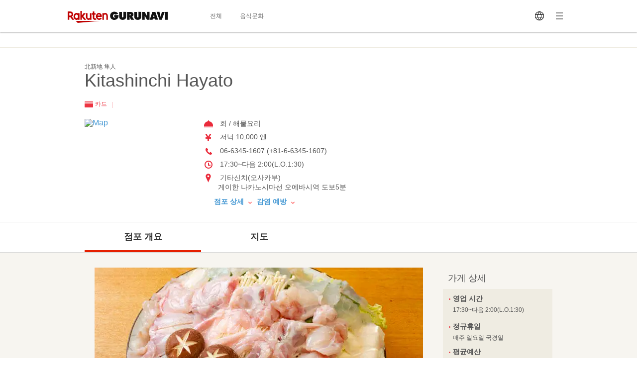

--- FILE ---
content_type: text/html; charset=UTF-8
request_url: https://gurunavi.com/ko/kdrj900/rst/
body_size: 56624
content:
<!DOCTYPE html>
<html lang="ko">
<head>
<meta charset="UTF-8" />

<title>Kitashinchi Hayato  (기타신치/회 / 해물요리) - Rakuten GURUNAVI 맛집 레스토랑 가이드</title>
<meta name="description" content="Kitashinchi Hayato  (기타신치/회 / 해물요리)의 가게 정보입니다. Rakuten GURUNAVI에는 상세한 메뉴 정보와 지도・쿠폰 등, Kitashinchi Hayato  의 정보가 가득합니다.">
<meta name="keyword" content="게이한 나카노시마선 오에바시역, 오사카부, 기타신치, 초밥 / 해산물, Rakuten GURUNAVI">
<meta property="og:title" content="Kitashinchi Hayato  (기타신치/회 / 해물요리) - Rakuten GURUNAVI 맛집 레스토랑 가이드" />
<meta property="og:description" content="Kitashinchi Hayato  (기타신치/회 / 해물요리)의 가게 정보입니다. Rakuten GURUNAVI에는 상세한 메뉴 정보와 지도・쿠폰 등, Kitashinchi Hayato  의 정보가 가득합니다." />
<meta property="og:type" content="restaurant" />
<meta property="og:url" content="https://gurunavi.com/ko/kdrj900/rst/" />
<meta property="og:image" content="https://gurunavi.com/imgs/og.png" />
<meta property="og:site_name" content="Rakuten GURUNAVI Japan Restaurant Guide" />
<meta property="fb:app_id" content="168561796539630" />
<meta name="twitter:card" content="summary" />
<meta name="twitter:site" content="@Gurunavi_Global" />
<link rel="apple-touch-icon" href="https://gurunavi.com/img/sp/webclip.png">
<link rel="apple-touch-icon-precomposed" href="https://gurunavi.com/img/sp/webclip.png"/>
    <link rel="canonical" href="https://gurunavi.com/ko/kdrj900/rst/" />
<link rel="alternate" href="https://gurunavi.com/en/kdrj900/rst/" hreflang="en" />
<link rel="alternate" href="https://gurunavi.com/zh-hans/kdrj900/rst/" hreflang="zh-Hans" />
<link rel="alternate" href="https://gurunavi.com/zh-hant/kdrj900/rst/" hreflang="zh-Hant" />
<link rel="alternate" href="https://gurunavi.com/ko/kdrj900/rst/" hreflang="ko" />
<link rel="alternate" href="https://gurunavi.com/ja/kdrj900/rst/" hreflang="ja" />
<link rel="stylesheet" type="text/css" href="/css/en.css?rev=1711587273">
<link rel="stylesheet" type="text/css" href="/css/lang2017stat-common-1.0.0.css?rev=1760404488">
<script src="//site.gnavi.co.jp/analysis/gtm_nt.js" async></script>


</head>

<body id="iTop" data-r='{"sid":"kdrj900","gx":"gx010"}' >


    <div class="lang2017stat-block lang2017stat l-header is-pc">
        <div class="lang2017stat-block _2-jSZ U79UA _1ld8C KJGvl">
            <div class="lang2017stat-block RJw-x pVSHK_0">
                <div class="lang2017stat-block _1GDSv _21ItP" style="background-color:#fafafa;">
                    <div class="lang2017stat-block _2ml4u _21ItP" style="background-color:#e40101;"></div>
                </div>
            </div>
            <div class="lang2017stat-block _1yU5z">
                <div class="lang2017stat-block du-fy _3jUNf">
                    <div class="lang2017stat-block _1Wktu _3_x4s">
                        <a href="/ko" class="lang2017stat-block _11sZx logo">
                            <svg preserveAspectRatio="xMidYMid slice" width="201" height="24" fill="#121212">
                                <use xmlns:xlink="http://www.w3.org/1999/xlink" xlink:href="#logo"></use>
                            </svg>
                        </a>
                    </div>
                    <div class="lang2017stat-block _1Wktu _1Hin6">
                        <div class="lang2017stat-block _3HIno _3uMvD">
                            <div class="lang2017stat-block _2UDU1">
                                <a href="/ko/all" class="lang2017stat-block pQDw5 YiIHb">
                                    <div class="lang2017stat-block">전체</div>
                                </a>
                                <a href="/ko/japanfoodie/" class="lang2017stat-block pQDw5 YiIHb">
                                    <div class="lang2017stat-block">음식문화</div>
                                </a>
                            </div>
                        </div>
                    </div>
                    <div class="lang2017stat-block _1Wktu _1ppap _1RivG">
                        <div class="lang2017stat-block _9cAZ1 _11sZx" id="js-lang2017stat-hamburger">
                            <svg viewBox="0 0 24 24" preserveAspectRatio="xMidYMid slice" width="24" height="24" fill="$css.config.colorAccent">
                                <use xmlns:xlink="http://www.w3.org/1999/xlink" xlink:href="#menu"></use>
                            </svg>
                        </div>
                        <div class="lang2017stat-block _11sZx">
                            <div class="pulldown v">
                                <div class="lang2017stat-block _5CL-C _1lX6z JhXSU _3bVlx GcrKK b1VIM _2ctCf"></div>
                                <div class="lang2017stat-block _9cAZ1">
                                    <svg viewBox="0 0 24 24" preserveAspectRatio="xMidYMid slice" width="24" height="24" fill="$css.config.colorAccent">
                                        <use xmlns:xlink="http://www.w3.org/1999/xlink" xlink:href="#language"></use>
                                    </svg>
                                </div>
                                <select class="_3Wu74" id="js-lang2017stat-language">
                                                                        <option value="en">English</option>
                                                                        <option value="zh-hans">简体中文</option>
                                                                        <option value="zh-hant">繁體中文</option>
                                                                        <option value="ko" selected>한국어</option>
                                                                        <option value="ja">日本語</option>
                                                                    </select>
                            </div>
                        </div>
                    </div>
                </div>
            </div>
        </div>
    </div>

    <div class="lang2017stat-block gwexm lang2017stat l-menu" id="js-lang2017stat-menu">
        <div class="lang2017stat-block _5CL-C _1lX6z JhXSU _3bVlx v GcrKK b1VIM jehNx" id="js-lang2017stat-menuBg"></div>
        <div class="lang2017stat-block _2-jSZ _2VBan -Pb5g _3bVlx v GcrKK _29Opd">
            <div class="lang2017stat-block">
                <div class="lang2017stat-block du-fy _1wUpv">
                    <div class="lang2017stat-block _1Wktu" dir="center"></div>
                    <div class="lang2017stat-block _1Wktu" dir="right">
                        <div class="lang2017stat-block _9cAZ1 _11sZx _31HNG" id="js-lang2017stat-menuClose">
                            <svg viewBox="0 0 24 24" preserveAspectRatio="xMidYMid slice" width="24" height="24" fill="#e40101">
                                <use xmlns:xlink="http://www.w3.org/1999/xlink" xlink:href="#close"></use>
                            </svg>
                        </div>
                    </div>
                </div>
                <div class="lang2017stat-block">
                    <a class="lang2017stat-block _2ay4B" href="https://corporate.gnavi.co.jp/en/profile/" target="_blank" rel="noopener noreferrer">About Us</a>
                    <a class="lang2017stat-block _2ay4B" href="/ko/site/about/">Rakuten GURUNAVI에 관하여</a>
                    <a class="lang2017stat-block _2ay4B" href="https://gurunavi.com/ko/site/faq/" rel="noopener noreferrer">FAQs</a>
                    <a class="lang2017stat-block _2ay4B" href="https://corporate.gnavi.co.jp/en/policy/" target="_blank" rel="noopener noreferrer">Privacy Policy</a>
                </div>
            </div>
        </div>
    </div>

    <div class="breadcrumb">
        <div class="container">
            <ol class="breadcrumb-list horizontal-item">
            </ol>
        </div>
    </div>
    <link rel="stylesheet" href="/css/lang_gcom_fe_style.css?rev=1759199957">

<input type="hidden" id="js-lang-rsv-common__data-util" value="%7B%22baseApiUrl%22%3A%22https%3A%5C%2F%5C%2Fapi.gurunavi.com%5C%2Finternal%5C%2Frestaurants%5C%2Fkdrj900%5C%2F%22%2C%22language%22%3A%22ko%22%2C%22shopName01%22%3A%22Kitashinchi%20Hayato%22%2C%22shopName02%22%3A%22%22%2C%22reservationType%22%3A%22%22%2C%22reserveSeatFlag%22%3Afalse%2C%22reserveRequestFlag%22%3Afalse%2C%22reserveCourseFlag%22%3Afalse%7D" />

<input type="hidden" id="js-lang-rsv-calender__data-util" value="%7B%22calenderPageTitle%22%3A%22%5Cuacf5%5Cuc11d%20%5Cuc870%5Cud68c%22%2C%22reservableDateTitle%22%3A%22%5Cub0a0%5Cuc9dc%22%2C%22reservablePeopleNumberTitle%22%3A%22%5Cuc778%5Cuc6d0%5Cuc218%22%2C%22reservablePeopleNumberIniDesc%22%3A%22%5Cub0b4%5Cuc810%20%5Cub0a0%5Cuc9dc%5Cub97c%20%5Cuc120%5Cud0dd%5Cud558%5Cuba74%20%5Cuc608%5Cuc57d%20%5Cuac00%5Cub2a5%5Cud55c%20%5Cuc778%5Cuc6d0%5Cuc218%5Cuac00%20%5Cud45c%5Cuc2dc%5Cub429%5Cub2c8%5Cub2e4.%22%2C%22reservableTimesTitle%22%3A%22%5Cuc2dc%5Cuac04%22%2C%22reservableTimeIniDesc%22%3A%22%5Cuc778%5Cuc6d0%5Cuc744%20%5Cuc120%5Cud0dd%5Cud558%5Cuba74%20%5Cuc608%5Cuc57d%20%5Cuac00%5Cub2a5%5Cud55c%20%5Cuc2dc%5Cuac04%5Cuc774%20%5Cud45c%5Cuc2dc%5Cub429%5Cub2c8%5Cub2e4.%22%2C%22continueBtnTitle%22%3A%22%5Cub2e4%5Cuc74c%5Cuc73c%5Cub85c%22%2C%22responseErrorMessage%22%3A%22%5Cuc624%5Cub958%5Cuac00%20%5Cubc1c%5Cuc0dd%5Cud558%5Cuc600%5Cuc2b5%5Cub2c8%5Cub2e4.%5Cucc3d%5Cuc744%20%5Cub2e4%5Cuc2dc%20%5Cuc5ec%5Cuc138%5Cuc694.%22%7D" />

<input type="hidden" id="js-lang-rsv-email-verify__data-util" value="%7B%22emailVerifyPageTitle%22%3A%22%5Cubcf8%5Cuc778%20%5Cuc778%5Cuc99d%22%2C%22emailStepNavVerify%22%3A%22%5Cuc778%5Cuc99d%22%2C%22emailStepNavEnterInfo%22%3A%22%5Cuace0%5Cuac1d%20%5Cuc815%5Cubcf4%20%5Cuc785%5Cub825%22%2C%22emailStepNavComplete%22%3A%22%5Cuc644%5Cub8cc%22%2C%22emailPictogramPeople%22%3A%22%5Cuba85%22%2C%22emailFormTitle%22%3A%22%5Cuc774%5Cuba54%5Cuc77c%20%5Cuc8fc%5Cuc18c%5Cub97c%20%5Cuc785%5Cub825%20%5Cud574%5Cuc8fc%5Cuc2ed%5Cuc2dc%5Cuc624%22%2C%22emailPlaceholder%22%3A%22%5Cuc774%5Cuba54%5Cuc77c%20%5Cuc8fc%5Cuc18c%22%2C%22emailRequiredErrorMessage%22%3A%22%5Cuc774%5Cuba54%5Cuc77c%20%5Cuc8fc%5Cuc18c%5Cub294%20%5Cud544%5Cuc218%5Cuc785%5Cub2c8%5Cub2e4%22%2C%22emailMaxCharErrorMessage%22%3A%22%5Cuba54%5Cuc77c%20%5Cuc8fc%5Cuc18c%5Cub294%2064%5Cuc790%20%5Cuc774%5Cub0b4%5Cub85c%20%5Cuc785%5Cub825%5Cud574%20%5Cuc8fc%5Cuc138%5Cuc694%22%2C%22emailInvalidRegexAddressMessage%22%3A%22%5Cuc774%5Cuba54%5Cuc77c%20%5Cud615%5Cuc2dd%5Cuc774%20%5Cubd80%5Cuc815%5Cud569%5Cub2c8%5Cub2e4%22%2C%22emailFormDesc%22%3A%22%5Cubcf8%5Cuc778%20%5Cud655%5Cuc778%5Cuc744%20%5Cuc704%5Cud574%20%5Cuc774%5Cuba54%5Cuc77c%5Cuc744%20%5Cubcf4%5Cub0c5%5Cub2c8%5Cub2e4.%20%5Cubcf8%5Cuc778%20%5Cud655%5Cuc778%20%5Cud6c4%20%5Cuac1c%5Cuc778%20%5Cuc815%5Cubcf4%5Cub97c%20%5Cuc785%5Cub825%20%5Cud574%20%5Cuc8fc%5Cuc2dc%5Cuace0%2C%20%5Cuc608%5Cuc57d%20%5Cuc644%5Cub8cc%5Cuac00%5Cub429%5Cub2c8%5Cub2e4.%22%2C%22emailBtnTitle%22%3A%22%5Cuba54%5Cuc77c%20%5Cuc1a1%5Cuc2e0%22%2C%22cancellationRulesTitle%22%3A%22%5Cucde8%5Cuc18c%5Cuc5d0%20%5Cub300%5Cud558%5Cuc5ec%22%2C%22noticeFromShopTitle%22%3A%22%5Cuc911%5Cuc694%5Cud55c%20%5Cuc8fc%5Cuc758%20%5Cuc0ac%5Cud56d%22%7D" />

<input type="hidden" id="js-lang-rsv-email-complete__data-util" value="%7B%22emailCompleteHeaderTitle%22%3A%22%5Cuc774%5Cuba54%5Cuc77c%20%5Cuc804%5Cuc1a1%20%5Cuc644%5Cub8cc%22%2C%22emailCompleteSubTitle%22%3A%22%5Cuc544%5Cuc9c1%20%5Cuc608%5Cuc57d%5Cuc740%20%5Cuc644%5Cub8cc%5Cud558%5Cuc9c0%20%5Cuc54a%5Cuc2b5%5Cub2c8%5Cub2e4%21%22%2C%22emailCompleteDesc01%22%3A%22%5Cub2e4%5Cuc74c%20%5Cuc8fc%5Cuc18c%5Cub85c%20%5Cuc774%5Cuba54%5Cuc77c%5Cuc744%20%5Cubcf4%5Cub0c8%5Cuc2b5%5Cub2c8%5Cub2e4.%5Cu003Cbr%5Cu003E%5Cu003Cbr%5Cu003E%5Cuc88c%5Cuc11d%5Cuc774%20%5Cucc28%20%5Cubc84%5Cub9b4%20%5Cuac00%5Cub2a5%5Cuc131%5Cuc774%20%5Cuc788%5Cuc73c%5Cubbc0%5Cub85c%206%5Cuc2dc%5Cuac04%20%5Cuc774%5Cub0b4%5Cuc5d0%20%5Cuba54%5Cuc77c%5Cubcf4%5Cub2e4%20%5Cube68%5Cub9ac%20%5Cuc608%5Cuc57d%5Cuc744%20%5Cuc644%5Cub8cc%5Cud558%5Cuc2dc%5Cuae30%20%5Cubc14%5Cub78d%5Cub2c8%5Cub2e4.%5Cu003Cbr%5Cu003E%5Cu003Cbr%5Cu003E%5Cubc1b%5Cuc740%20%5Cuba54%5Cuc77c%5Cub85c%20%5Cuace0%5Cuac1d%5Cuc815%5Cubcf4%20%5Cuc785%5Cub825%20%5Cud398%5Cuc774%5Cuc9c0%5Cub85c%20%5Cuc774%5Cub3d9%5Cud558%5Cuc5ec%20%5Cuc608%5Cuc57d%5Cuc744%20%5Cuc644%5Cub8cc%5Cud574%20%5Cuc8fc%5Cuc138%5Cuc694.%22%2C%22emailCompleteDesc02Title%22%3A%22%5Cu003C%5Cuba54%5Cuc77c%5Cuc774%20%5Cub3c4%5Cucc29%5Cud558%5Cuc9c0%20%5Cuc54a%5Cub294%20%5Cuacbd%5Cuc6b0%5Cu003E%22%2C%22emailCompleteDesc02%22%3A%22%5Cuc785%5Cub825%5Cud558%5Cuc2e0%20%5Cuba54%5Cuc77c%20%5Cuc8fc%5Cuc18c%5Cuc5d0%20%5Cuc624%5Cub958%5Cuac00%20%5Cuc5c6%5Cub294%5Cuc9c0%2C%20%5Cuc2a4%5Cud338%20%5Cuba54%5Cuc77c%20%5Cub4f1%5Cuc73c%5Cub85c%20%5Cubd84%5Cub958%5Cub418%5Cuc9c0%20%5Cuc54a%5Cuc558%5Cub294%5Cuc9c0%20%5Cud655%5Cuc778%5Cud558%5Cuc2dc%5Cuae30%20%5Cubc14%5Cub78d%5Cub2c8%5Cub2e4.%5Cu003Cbr%5Cu003E%5Cu003Cbr%5Cu003E%5Cub2e4%5Cub978%20%5Cuba54%5Cuc77c%5Cuc8fc%5Cuc18c%5Cub97c%20%5Cuc774%5Cuc6a9%5Cud558%5Cuc2dc%5Cuac70%5Cub098%2C%20%5Cuc2dc%5Cuac04%5Cuc744%20%5Cub450%5Cuace0%20%5Cub2e4%5Cuc2dc%20%5Cuc608%5Cuc57d%5Cuc744%20%5Cubd80%5Cud0c1%5Cub4dc%5Cub9bd%5Cub2c8%5Cub2e4.%22%7D" />

<input type="hidden" id="js-lang-request-rsv-calender__data-util" value="%7B%22calenderPageTitle%22%3A%22%5Cuc608%5Cuc57d%20%5Cuc694%5Cuccad%22%2C%22reservableDateTitle%22%3A%22%5Cub0a0%5Cuc9dc%22%2C%22reservablePeopleNumberTitle%22%3A%22%5Cuc778%5Cuc6d0%5Cuc218%22%2C%22reservablePeopleNumberIniDesc%22%3A%22%5Cub0b4%5Cuc810%20%5Cub0a0%5Cuc9dc%5Cub97c%20%5Cuc120%5Cud0dd%5Cud558%5Cuba74%20%5Cuc608%5Cuc57d%20%5Cuac00%5Cub2a5%5Cud55c%20%5Cuc778%5Cuc6d0%5Cuc218%5Cuac00%20%5Cud45c%5Cuc2dc%5Cub429%5Cub2c8%5Cub2e4.%22%2C%22reservableTimesTitle%22%3A%22%5Cuc2dc%5Cuac04%22%2C%22reservableTimeIniDesc%22%3A%22%5Cuc778%5Cuc6d0%5Cuc744%20%5Cuc120%5Cud0dd%5Cud558%5Cuba74%20%5Cuc608%5Cuc57d%20%5Cuac00%5Cub2a5%5Cud55c%20%5Cuc2dc%5Cuac04%5Cuc774%20%5Cud45c%5Cuc2dc%5Cub429%5Cub2c8%5Cub2e4.%22%2C%22continueBtnTitle%22%3A%22%5Cub2e4%5Cuc74c%5Cuc73c%5Cub85c%22%2C%22responseErrorMessage%22%3A%22%5Cuc624%5Cub958%5Cuac00%20%5Cubc1c%5Cuc0dd%5Cud558%5Cuc600%5Cuc2b5%5Cub2c8%5Cub2e4.%5Cucc3d%5Cuc744%20%5Cub2e4%5Cuc2dc%20%5Cuc5ec%5Cuc138%5Cuc694.%22%7D" />

<input type="hidden" id="js-lang-request-rsv-email-verify__data-util" value="%7B%22emailVerifyPageTitle%22%3A%22%5Cubcf8%5Cuc778%20%5Cuc778%5Cuc99d%22%2C%22emailStepNavVerify%22%3A%22%5Cuc778%5Cuc99d%22%2C%22emailStepNavEnterInfo%22%3A%22%5Cuace0%5Cuac1d%20%5Cuc815%5Cubcf4%20%5Cuc785%5Cub825%22%2C%22emailStepNavComplete%22%3A%22%5Cuc644%5Cub8cc%22%2C%22emailPictogramPeople%22%3A%22%5Cuba85%22%2C%22emailFormTitle%22%3A%22%5Cuc774%5Cuba54%5Cuc77c%20%5Cuc8fc%5Cuc18c%5Cub97c%20%5Cuc785%5Cub825%20%5Cud574%5Cuc8fc%5Cuc2ed%5Cuc2dc%5Cuc624%22%2C%22emailPlaceholder%22%3A%22%5Cuc774%5Cuba54%5Cuc77c%20%5Cuc8fc%5Cuc18c%22%2C%22emailRequiredErrorMessage%22%3A%22%5Cuc774%5Cuba54%5Cuc77c%20%5Cuc8fc%5Cuc18c%5Cub294%20%5Cud544%5Cuc218%5Cuc785%5Cub2c8%5Cub2e4%22%2C%22emailMaxCharErrorMessage%22%3A%22%5Cuba54%5Cuc77c%20%5Cuc8fc%5Cuc18c%5Cub294%2064%5Cuc790%20%5Cuc774%5Cub0b4%5Cub85c%20%5Cuc785%5Cub825%5Cud574%20%5Cuc8fc%5Cuc138%5Cuc694%22%2C%22emailInvalidRegexAddressMessage%22%3A%22%5Cuc774%5Cuba54%5Cuc77c%20%5Cud615%5Cuc2dd%5Cuc774%20%5Cubd80%5Cuc815%5Cud569%5Cub2c8%5Cub2e4%22%2C%22emailFormDesc%22%3A%22%5Cuc774%20%5Cuc8fc%5Cuc18c%5Cub85c%20%5Cud655%5Cuc778%20%5Cuba54%5Cuc77c%5Cuc774%20%5Cuc804%5Cuc1a1%5Cub429%5Cub2c8%5Cub2e4.%20%5Cuc608%5Cuc57d%20%5Cuc694%5Cuccad%5Cuc744%20%5Cuc644%5Cub8cc%5Cud558%5Cub824%5Cuba74%20%5Cuc774%20%5Cuba54%5Cuc77c%20%5Cub0b4%5Cuc758%20%5Cub9c1%5Cud06c%5Cub97c%20%5Cud0ed%5Cud558%5Cuc5ec%20%5Cuc5f0%5Cub77d%5Cucc98%20%5Cuc815%5Cubcf4%5Cub97c%20%5Cuc785%5Cub825%5Cud574%5Cuc57c%20%5Cud569%5Cub2c8%5Cub2e4.%22%2C%22emailBtnTitle%22%3A%22%5Cuba54%5Cuc77c%20%5Cuc1a1%5Cuc2e0%22%2C%22cancellationRulesTitle%22%3A%22%5Cucde8%5Cuc18c%5Cuc5d0%20%5Cub300%5Cud558%5Cuc5ec%22%2C%22noticeFromShopTitle%22%3A%22%5Cuc911%5Cuc694%5Cud55c%20%5Cuc8fc%5Cuc758%20%5Cuc0ac%5Cud56d%22%7D" />

<input type="hidden" id="js-lang-request-rsv-email-complete__data-util" value="%7B%22emailCompleteHeaderTitle%22%3A%22%5Cuc774%5Cuba54%5Cuc77c%20%5Cuc804%5Cuc1a1%20%5Cuc644%5Cub8cc%22%2C%22emailCompleteSubTitle%22%3A%22%5Cuc544%5Cuc9c1%20%5Cuc608%5Cuc57d%5Cuc740%20%5Cuc644%5Cub8cc%5Cud558%5Cuc9c0%20%5Cuc54a%5Cuc2b5%5Cub2c8%5Cub2e4%21%22%2C%22emailCompleteDesc01%22%3A%22%5Cuc544%5Cub798%20%5Cuc8fc%5Cuc18c%5Cub85c%20%5Cud655%5Cuc778%20%5Cuba54%5Cuc77c%5Cuc744%20%5Cubcf4%5Cub0c8%5Cuc2b5%5Cub2c8%5Cub2e4.%20%5Cuc608%5Cuc57d%5Cuc744%20%5Cuc644%5Cub8cc%5Cud558%5Cub824%5Cuba74%20%5Cuba54%5Cuc77c%20%5Cub0b4%20%5Cub9c1%5Cud06c%5Cub97c%20%5Cud0ed%5Cud558%5Cuace0%20%5Cuc9c0%5Cuc815%5Cub41c%20%5Cud398%5Cuc774%5Cuc9c0%5Cuc5d0%206%5Cuc2dc%5Cuac04%20%5Cuc774%5Cub0b4%5Cuc5d0%20%5Cuc5f0%5Cub77d%5Cucc98%20%5Cuc815%5Cubcf4%5Cub97c%20%5Cuc785%5Cub825%5Cud558%5Cuc2ed%5Cuc2dc%5Cuc624.%22%2C%22emailCompleteDesc02Title%22%3A%22%5Cud655%5Cuc778%20%5Cuc774%5Cuba54%5Cuc77c%5Cuc744%20%5Cuc608%5Cuc57d%5Cud558%5Cuc9c0%20%5Cuc54a%5Cuc740%20%5Cuacbd%5Cuc6b0%3A%22%2C%22emailCompleteDesc02%22%3A%22%5Cuc785%5Cub825%5Cud55c%20%5Cuc774%5Cuba54%5Cuc77c%20%5Cuc8fc%5Cuc18c%5Cuac00%20%5Cuc815%5Cud655%5Cud55c%5Cuc9c0%20%5Cud655%5Cuc778%5Cud569%5Cub2c8%5Cub2e4%20%5Cuc2a4%5Cud338%20%5Cud3f4%5Cub354%5Cub85c%20%5Cuc804%5Cuc1a1%5Cub418%5Cuc9c0%20%5Cuc54a%5Cuc558%5Cuc2b5%5Cub2c8%5Cub2e4.%5Cu003Cbr%5Cu003E%5Cub2e4%5Cub978%20%5Cuc774%5Cuba54%5Cuc77c%20%5Cuc8fc%5Cuc18c%5Cub97c%20%5Cuc0ac%5Cuc6a9%5Cud558%5Cuac70%5Cub098%20%5Cub098%5Cuc911%5Cuc5d0%20%5Cub2e4%5Cuc2dc%20%5Cuc608%5Cuc57d%20%5Cuc694%5Cuccad%5Cuc744%20%5Cuc2dc%5Cub3c4%5Cud558%5Cuc138%5Cuc694.%22%7D" />

<input type="hidden" id="js-lang-rsv-error-modal__data-util" value="%7B%22errorModalHeaderTitle%22%3A%22%5Cuc5d0%5Cub7ec%22%2C%22errorModalSubTitle%22%3A%22%5Cuc608%5Cuae30%5Cuce58%20%5Cubabb%5Cud55c%20%5Cuc5d0%5Cub7ec%5Cuac00%20%5Cubc1c%5Cuc0dd%5Cud588%5Cuc2b5%5Cub2c8%5Cub2e4%22%2C%22errorModalDesc%22%3A%22%5Cubd88%5Cud3b8%5Cuc744%20%5Cub07c%5Cuccd0%20%5Cub4dc%5Cub824%20%5Cuc8c4%5Cuc1a1%5Cud569%5Cub2c8%5Cub2e4.%5Cu003Cbr%5Cu003E%5Cu003Cbr%5Cu003E%5Cubc88%5Cuac70%5Cub85c%5Cuc6b0%5Cuc2dc%5Cuaca0%5Cuc9c0%5Cub9cc%2C%20%5Cucc98%5Cuc74c%5Cubd80%5Cud130%20%5Cub2e4%5Cuc2dc%20%5Cud55c%5Cubc88%20%5Cuc608%5Cuc57d%5Cuc744%20%5Cubd80%5Cud0c1%5Cub4dc%5Cub9bd%5Cub2c8%5Cub2e4.%22%7D" />

<input type="hidden" id="js-lang-rsv-reservation-type__data-util" value="%7B%22reservationTypeHeaderTitle%22%3A%22%5Cuc608%5Cuc57d%20%5Cuc885%5Cub958%5Cub97c%20%5Cuc120%5Cud0dd%5Cud574%5Cuc8fc%5Cuc138%5Cuc694%22%2C%22courseMealBtnTitle%22%3A%22%5Cucf54%5Cuc2a4%20%5Cuc608%5Cuc57d%22%2C%22courseMealBtnSubTitle%22%3A%22%5Cucf54%5Cuc2a4%5Cuc694%5Cub9ac%5Cub97c%20%5Cuc0ac%5Cuc804%5Cuacb0%5Cuc81c%5Cub85c%20%5Cuc608%5Cuc57d%5Cud569%5Cub2c8%5Cub2e4.%22%2C%22courseListUrl%22%3A%22https%3A%5C%2F%5C%2Fgurunavi.com%5C%2Fko%5C%2Fkdrj900%5C%2Fmn%5C%2Fcourse1%5C%2Frst%5C%2F%3Ffilter%3Drsv%23rsv_course%22%2C%22tableReservationBtnTitle%22%3A%22%5Cuc88c%5Cuc11d%20%5Cuc608%5Cuc57d%22%2C%22tableReservationBtnSubTitle%22%3A%22%5Cuc0ac%5Cuc804%5Cuacb0%5Cuc81c%20%5Cuc5c6%5Cuc774%20%5Cuc88c%5Cuc11d%5Cub9cc%20%5Cuc608%5Cuc57d%5Cud569%5Cub2c8%5Cub2e4.%22%2C%22requestReservationBtnTitle%22%3A%22%5Cuc608%5Cuc57d%20%5Cuc694%5Cuccad%22%2C%22requestReservationBtnSubTitle%22%3A%22%5Cub808%5Cuc2a4%5Cud1a0%5Cub791%5Cuc5d0%5Cuc11c%20%5Cuc608%5Cuc57d%5Cuc744%20%5Cuc218%5Cub77d%5Cud560%20%5Cuc218%20%5Cuc788%5Cub294%5Cuc9c0%20%5Cud655%5Cuc778%5Cud558%5Cuace0%20%5Cuc5f0%5Cub77d%5Cub4dc%5Cub9ac%5Cuaca0%5Cuc2b5%5Cub2c8%5Cub2e4%22%7D" />

<div id="js_reservation_root"></div>

<div class="shop-information">
    <div class="container">
        <div class="row">
            <div class="-item-left" style="width:700px">
                <div class="">
                    <div class="cassette">
                        <p class="small">北新地 隼人 </p>
                        <h1 class="jumbo break-word">Kitashinchi Hayato </h1>
                    </div>

                    <ul class="horizontal-list double-spacing -no-space"><!--
                                                    --><li class="color-red"><span class="card-icon"></span> 카드 <span class="pipe-icon"></span></li><!--
                                                                                                                                                                    --></ul>
                    <div class="row">
                        <div class="-item-left -col3of12">
                            <div class="spacing">
                                <a href="https://gurunavi.com/ko/kdrj900/mp/rst/">
                                    <img src="//maps.googleapis.com/maps/api/staticmap?markers=icon:http%3A%2F%2Fr.gnst.jp%2Fc%2Fr%2Fmarker_ns.png%7C34.696559928132174,135.5004071491085&amp;size=216x216&amp;zoom=16&amp;key=AIzaSyBA30iry0AY5BboKS98o14FSUJnbWA6prg&amp;language=ko&amp;signature=qGW7nH61HqGI-N-w9znoiUUIB_U=" width="216" height="216" alt="Map" title="Map" />                                </a>
                            </div>
                        </div>
                        <div class="-item-rect -item-right -col6of12">
                            <ul class="icon-list -space sentence">
                                                                                                    <li style="white-space: normal; word-break: break-all;">
                                        <span class="menu-icon"></span>
                                        회 / 해물요리                                    </li>
                                
                                                                <li>
                                    <span class="price-icon"></span>
                                    저녁  10,000 엔                                </li>

                                                                                                    <li>
                                    <span class="tel-icon"></span>
                                    06-6345-1607 (+81-6-6345-1607)                                    </li>
                                
                                                                                                    <li>
                                        <span class="hours-icon"></span>
                                         17:30~다음 2:00(L.O.1:30)                                    </li>
                                
                                                                                                    <li>
                                        <span class="location-icon"></span>
                                        기타신치(오사카부)                                    <br/>게이한 나카노시마선 오에바시역 도보5분                                    </li>
                                                                                                                            </ul>
                                                            <div class="left-double-spacing">
                                    <a href="#restaurantdetail" class="sentence strong">
                                        점포 상세                                        <span class="bottom-arrow-icon"></span>
                                    </a>
                                    <a href="#infectionprevention" class="sentence strong">
                                        감염 예방                                        <span class="bottom-arrow-icon"></span>
                                    </a>
                                </div>
                                                    </div>
                    </div>
                </div><!-- /cassette -->
            </div>

            <div class="-item-right" style="width:220px">

                <!--トリップ-->
                                <!--トリップ-->

            </div>

                        
        </div>
    </div>
</div><!-- /shop-information -->
    <div class="global-navigation">
        <div class="container">
            <ul>
    <li class="-current">                <a href="https://gurunavi.com/ko/kdrj900/rst/">점포 개요</a>
                            </li>
    <li>                <a href="https://gurunavi.com/ko/kdrj900/mp/rst/">지도</a>
                            </li>
    </ul>        </div>
    </div>

    
    <div class="contents pale-colored">
        <div class="container">
            <div class="main -left price-jpy">
            <div class="cassette triple-spacing">
                    <div class="spacing text-center">
                    <img src="//rimage.gnst.jp/rest/img/mf8efg5f0000/s_0n5i.jpg?dt=1604264198" class="img-liquid-700" />                </div>
                        
        </div><!-- /cassette -->



        <div id="restaurantdetail" class="cassette triple-spacing" itemscope="" itemtype="http://schema.org/Restaurant">
            <div class="-in">
                <h2 class="jumbo spacing-and-a-half -item-left">
                    가게 상세                </h2>
            </div>

            <table class="table sentence">
                <colgroup>
                    <col width="30%">
                    <col width="70%">
                </colgroup>
                <tbody>
                                    <tr>
                        <th>주소</th>
                        <td>
                            1-1-7, Sonezakishinchi, Kita-ku, Osaka-shi, Osaka, 530-0002                        </td>
                    </tr>
                    
                                <tr>
                    <th>
                        일본어주소                    </th>
                    <td>
                        <p class="sentence spacing">
                            〒530-0002 大阪府大阪市北区曽根崎新地1-1-7                        </p>
                        <div class="spacing">

                            <a itemprop="map" href="https://gurunavi.com/ko/kdrj900/mp/rst/"
                               id=info-map>
                                                                    <p class="figure">
                                        <img src="//maps.googleapis.com/maps/api/staticmap?markers=icon:http%3A%2F%2Fr.gnst.jp%2Fc%2Fr%2Fmarker_ns.png%7C34.696559928132174,135.5004071491085&amp;size=450x120&amp;zoom=16&amp;key=AIzaSyBA30iry0AY5BboKS98o14FSUJnbWA6prg&amp;language=ko&amp;signature=vNCWNpxiIm5a9BjpKsvoudY0c_A=" width="450" height="120" alt="Map" title="Map" />                                    </p>
                                                                </a>
                        </div>
                        <ul class="horizontal-list">
                            <li class="sentence"><a
                                        href="https://gurunavi.com/ko/kdrj900/mp/rst/">지도 크게 보기</a>
                            </li>
                            <li class="sentence"><a
                                        href="https://gurunavi.com/ko/kdrj900/mp/print/rst/"
                                        target="_blank"
                                        rel="noopener noreferrer">지도 미리 보기・인쇄</a>
                            </li>
                            <li class="sentence">
                                                            <li class="sentence">
                                *온라인 상에서 지도를 검색할 경우, 정확한 검색결과를 위해 일본어 주소를 이용해 주시기 바랍니다.                            </li>
                                                    </ul>
                    </td>
                </tr>

                                <tr>
                    <th>교통편</th>
                    <td>
                        게이한 나카노시마선 오에바시역 도보5분, JR 도자이선 기타신치역 도보5분                    </td>
                </tr>

                                                    <tr>
                        <th>주차</th>
                        <td>
                            주차가 제공되지 않음                        </td>
                    </tr>
                
                                                <tr>
                    <th>전화번호</th>
                    <td>
                            <span itemprop="telephone">
                            +81-6-6345-1607                            </span>
                    </td>
                </tr>
                                                    <tr>
                        <th>영업 시간</th>
                        <td>
                             17:30~다음 2:00(L.O.1:30)                        </td>
                    </tr>
                
                                                    <tr>
                        <th>정규휴일</th>
                        <td>
                            매주 일요일 국경일                        </td>
                    </tr>
                
                                <tr>
                    <th>평균예산</th>
                    <td>
                        저녁 10,000 엔                    </td>
                </tr>

                                                                                    <tr>
                        <th>결제 방법</th>
                        <td>
                                                            &lt;신용카드&gt;<br>                                VISA, MasterCard, JCB, American Express, Diners Club                                                                                </td>
                    </tr>
                
                                
                
                                                                        

                
                                                
                                        <tr>
                        <td colspan="2">
                            사업자명, 대표자 또는 영업 책임자 및 연락처에 대해서는 점포에 문의해 주십시오.                        </td>

                    </tr>
                </tbody>
            </table>
        </div>
        <!-- /cassette -->

        <div itemscope="" itemtype="http://schema.org/priceCurrency">
            <meta itemprop="priceCurrency" content="엔">
        </div>

        <div itemprop="geo" itemscope="" itemtype="http://schema.org/GeoCoordinates">
            <meta itemprop="latitude" content="34.696559928132174">
            <meta itemprop="longitude" content="135.5004071491085">
        </div>

                <div class="cassette triple-spacing">
            <div class="">
                <h2 class="jumbo spacing-and-a-half -item-left">
                    좌석 / 시설 정보                </h2>
            </div>

            <table class="table sentence">
                <colgroup>
                    <col width="30%">
                    <col width="70%">
                </colgroup>
                <tbody>
                                                    <tr>
                        <th>총 좌석 수</th>
                        <td>
                            22                        </td>
                    </tr>
                
                                
                                
                                
                                
                                
                                
                                
                                
                                
                </tbody>
            </table>
        </div>
        <!-- /cassette -->
                        <div class="cassette triple-spacing">
            <div class="">
                <h2 class="jumbo spacing-and-a-half -item-left">
                    메뉴 서비스/관련 정보                </h2>
            </div>

            <table class="table sentence">
                <colgroup>
                    <col width="30%">
                    <col width="70%">
                </colgroup>
                <tbody>
                                
                                
                                
                                
                                                                <tr>
                    <th id="infectionprevention">
                        <p>감염 예방</p>
                        <a href="/ko/site/faq/infection-prevention/"
                           target="_blank">FAQ</a>
                                                    <p class="small">2021년5월 10일 시점의 정보입니다</p>
                                            </th>
                    <td>
                        <div class="sanitary -pc">
                                                                                                                                    <div class="sanitary-item">
                                        <img
                                                src="https://gurunavi.com/imgs/sanitary/antiseptic_solution.svg"
                                                alt="제균·소독액 설치"
                                        >
                                    </div>
                                                                                                        <div class="sanitary-item">
                                        <img
                                                src="https://gurunavi.com/imgs/sanitary/ventilation.svg"
                                                alt="점내 환기의 실시"
                                        >
                                    </div>
                                                                                                        <div class="sanitary-item">
                                        <img
                                                src="https://gurunavi.com/imgs/sanitary/seat_spacing.svg"
                                                alt="테이블과 좌석의 간격을 조정하고 있습니다"
                                        >
                                    </div>
                                                                                                        <div class="sanitary-item">
                                        <img
                                                src="https://gurunavi.com/imgs/sanitary/contactless_payment.svg"
                                                alt="무 현금 결제에 대응하고 있습니다"
                                        >
                                    </div>
                                                                                                        <div class="sanitary-item">
                                        <img
                                                src="https://gurunavi.com/imgs/sanitary/face_masks_required_for_staff.svg"
                                                alt="직원의 마스크 착용"
                                        >
                                    </div>
                                                                                                        <div class="sanitary-item">
                                        <img
                                                src="https://gurunavi.com/imgs/sanitary/handwash_gargling.svg"
                                                alt="스태프의 손 씻기·소독·가글"
                                        >
                                    </div>
                                                                                                        <div class="sanitary-item">
                                        <img
                                                src="https://gurunavi.com/imgs/sanitary/regular_temperature_checks_for_staff.svg"
                                                alt="스탭의 검온을 실시"
                                        >
                                    </div>
                                                                                    </div>
                    </td>
                </tr>
                <tr>
                    <th>문의 사항</th>
                    <td>
                                                                                    <p>혼잡시에 입점을 거절하는 경우가 있습니다.</p>
                                                                        </td>
                </tr>
                </tbody>
            </table>
            <p class="note -pc">*시설이 실시하고있는 감염 예방에 관한 기재는 Gurunavi가 그 정확성을 확인하고있는 것은 아닙니다.</p>
        </div>
        <!-- /cassette -->
                    </div>
            <div class="aside -right">
            

<div class="cassette double-spacing">
    <div class="panel transparented">
        <div class="-in">
            <h3 class="-spacing large">
                가게 상세            </h3>
        </div>
        <div class="panel -gold">
            <div class="-in">
                                                    <h4 class="default strong"><span class="red-dot"></span>영업 시간</h4>
                    <div class="-in-half-top">
                        <dl class="small half-spacing">
                             17:30~다음 2:00(L.O.1:30)                        </dl>
                    </div>
                
                                                    <h4 class="default strong"><span class="red-dot"></span>정규휴일</h4>
                    <div class="-in-half-top">
                        <p class="small">
                            매주 일요일 국경일                        </p>
                    </div>
                
                                    <h4 class="default strong"><span class="red-dot"></span>평균예산</h4>
                    <div class="-in-half-top">
                        <p class="small">
                    저녁: 10,000 엔                        </p>
                    </div>
            </div>
        </div>
    </div>
</div><!-- /cassette -->


<div class="cassette double-spacing">
    <div class="panel transparented">
        <div class="-in">
            <p class="sentence spacing default">전화 레스토랑 정보를 봅니다.</p>
            <div class="text-center -in">
                <img src="https://gurunavi.com/ko/kdrj900/qrcode/rst/" width="92" height="92" alt="이 페이지의 링크 QRCode의" title="이 페이지의 링크 QRCode의" />
            </div>
        </div>
    </div>
</div><!-- /cassette -->
<div class="cassette double-spacing">
    <div class="panel transparented">
        <div class="-in">
            <h3 class="-spacing large">
                관련 정보            </h3>
        </div>
        <div class="panel">
            <script type="text/javascript" src="https://b.gnavi.co.jp/no_cookie/b_view_js.php?loc=1000223&w=1"></script>
        </div>
    </div>
</div><!-- /cassette -->            </div>
        </div><!-- /container -->
    </div>

        <div class="footer">
            <div class="container text-right">
                <div class="page-top">
                    <a href="#">맨 위로 <span class="top-arrow-icon"></span></a>
                </div>
            </div>
        <div class="word-navigation">
            <div class="container">
                <dl class="-word-dl-list">
                    <dt>
                        주변의 레스토랑                    </dt>
                    <dd>
                        <ul class="-word-list">
                                                        <li class="break-word">
                                <a href="https://gurunavi.com/ko/k829010/rst/">KABURAYA</a>
                            </li>
                                                        <li class="break-word">
                                <a href="https://gurunavi.com/ko/kaf8802/rst/">Kaisenichiban</a>
                            </li>
                                                        <li class="break-word">
                                <a href="https://gurunavi.com/ko/kc6n208/rst/">Gyokai Toriryori Nihonshu Toyoshin Osakaumeda</a>
                            </li>
                                                        <li class="break-word">
                                <a href="https://gurunavi.com/ko/kbng814/rst/">Taishu Sakoh Sutando Sakaba Dai 3  Building</a>
                            </li>
                                                        <li class="break-word">
                                <a href="https://gurunavi.com/ko/ke42608/rst/">Sushikappo Nono Umedaohatsutenjinten</a>
                            </li>
                                                        <li class="break-word">
                                <a href="https://gurunavi.com/ko/k676819/rst/">OkumanChayamachi</a>
                            </li>
                                                        <li class="break-word">
                                <a href="https://gurunavi.com/ko/kegc501/rst/">Otonaizakaya Pon</a>
                            </li>
                                                        <li class="break-word">
                                <a href="https://gurunavi.com/ko/k252111/rst/">Sumibiyaki Gombee Umekita</a>
                            </li>
                                                        <li class="break-word">
                                <a href="https://gurunavi.com/ko/kejn100/rst/">Kyushusakaba TSUKUSHI KITTE OSAKA</a>
                            </li>
                                                        <li class="break-word">
                                <a href="https://gurunavi.com/ko/kdpd900/rst/">Steak Teppan ssense</a>
                            </li>
                                                    </ul>
                    </dd>
                </dl>
            </div>
        </div>
                <div class="corp-navigation">
            <div class="container">
                <div class="-heading">Rakuten GURUNAVI - 일본 레스토랑 가이드</div>
                <ul class="horizontal-list -slash-separate -in-corp-navigation text-center">
                  <li><a href="https://corporate.gnavi.co.jp/en/">About Gurunavi, Inc.</a></li>
                  <li><a href="https://corporate.gnavi.co.jp/en/agreement/">Legal Notices</a></li>
                  <li><a href="https://corporate.gnavi.co.jp/en/agreement/webuse.html">Terms & Conditions</a></li>
                  <li><a href="https://corporate.gnavi.co.jp/en/policy/">Privacy Policy</a></li>
                  <li><a href="http://r.gnavi.co.jp/kdrj900/">楽天ぐるなび日本語版</a></li>
                </ul>
            </div>
        </div><!-- /corp-navigation -->

        <div class="copyright">
            <div class="container">
                <p class="-text">© Gurunavi, Inc.</p>
            </div>
        </div><!-- /copyright -->
    </div>
        <script src="/js/jquery-1.9.1.js" charset="utf-8"></script>
        <script src="/js/jquery-ui.min.js?rev=1505071224"></script>
        <script src="/js/jquery.format-1.3.min.js?rev=1516260295"></script>
        <script src="/js/holidays.js?rev=1505071224"></script>
        <script src="/js/date-picker-run.js?rev=1505071224"></script>
        <script src="/js/underscore-min.js?rev=1421129787"></script>
        <script src="/js/scripts.js?rev=1566175774" charset="utf-8"></script>
        <script src="/js/lib.js?rev=1505071224"></script>
        <script src="/js/tab.js?rev=1505071224"></script>
        <script src="/js/simple-carousel.js?rev=1447639033"></script>
<script>
  $(function() {
    new SimpleCarousel('#ranking-carousel');
  });
</script>


        <div style="display:none;height:0;position:relative;visibility:hidden;width:0;">
        <script src="//site.gnavi.co.jp/analysis/ga_measure.js" async></script>
        <script src="/js/lang2017stat-common-1.0.0.js?rev=1619423494"></script>
        <svg style="position:absolute;width:0;height:0" xmlns="http://www.w3.org/2000/svg" overflow="hidden"><defs><symbol id="close" viewBox="0 0 24 24"><path d="M19.55 5.55l-1.1-1.1-6.45 6.5-6.45-6.5-1.1 1.1 6.5 6.45-6.5 6.45 1.1 1.1 6.45-6.5 6.45 6.5 1.1-1.1-6.5-6.45z"></path></symbol><symbol id="language" viewBox="0 0 24 24"><path d="M12 3c-4.95 0-9 4.050-9 9s4.050 9 9 9c4.95 0 9-4.050 9-9s-4.050-9-9-9zM19.4 9h-3.75c-0.6-2.3-1.75-3.95-2.6-4.9 2.9 0.4 5.3 2.3 6.35 4.9zM15.050 12c0 0.7-0.050 1.4-0.2 2h-5.7c-0.1-0.6-0.2-1.3-0.2-2s0.050-1.4 0.2-2h5.75c0.1 0.6 0.15 1.3 0.15 2zM9.35 15h5.3c-0.65 2.3-1.9 3.85-2.65 4.65-0.75-0.8-2-2.35-2.65-4.65zM9.35 9c0.65-2.3 1.9-3.85 2.65-4.65 0.75 0.8 2 2.35 2.65 4.65h-5.3zM10.9 4.1c-0.85 1-2 2.65-2.6 4.9h-3.7c1.050-2.6 3.45-4.5 6.3-4.9zM4.25 10h3.85c-0.1 0.65-0.15 1.3-0.15 2s0.050 1.35 0.15 2h-3.85c-0.15-0.65-0.25-1.3-0.25-2s0.1-1.35 0.25-2zM4.6 15h3.75c0.6 2.3 1.75 3.95 2.6 4.9-2.9-0.4-5.3-2.3-6.35-4.9zM13.1 19.9c0.85-1 2-2.65 2.6-4.9h3.75c-1.1 2.6-3.5 4.5-6.35 4.9zM19.75 14h-3.85c0.1-0.65 0.15-1.3 0.15-2s-0.050-1.35-0.15-2h3.85c0.15 0.65 0.25 1.3 0.25 2s-0.1 1.35-0.25 2z"></path></symbol><symbol id="menu" viewBox="0 0 24 24"><path d="M5 5.5h14v1h-14v-1z"></path><path d="M5 17.5h14v1h-14v-1z"></path><path d="M5 11.5h14v1h-14v-1z"></path></symbol><symbol id="logo" viewBox="0 0 201.032 24"><g><path fill="#bf0000" d="M20.672 4.391v.588a4.934 4.934 0 0 0-2.834-.914c-3.423-.004-6.023 3.116-6.023 6.949s2.6 6.952 6.021 6.952a4.929 4.929 0 0 0 2.834-.913v.588h3.008V4.391Zm-2.835 10.384c-1.687 0-2.923-1.662-2.923-3.76s1.235-3.759 2.923-3.759 2.88 1.662 2.88 3.759-1.191 3.76-2.88 3.76"/><path fill="#bf0000" d="M44.727 4.387v7.786a2.474 2.474 0 1 1-4.929 0V4.387H36.79v7.786c0 3.2 2.185 5.794 5.381 5.794a4.615 4.615 0 0 0 2.557-.818v.493h3.008V4.387Z"/><path fill="#bf0000" d="M72.719 17.641V9.855a2.474 2.474 0 1 1 4.929 0v7.786h3.008V9.855c0-3.2-2.185-5.794-5.381-5.794a4.615 4.615 0 0 0-2.557.818v-.488H69.71v13.25Z"/><path fill="#bf0000" d="M3.146 17.651v-5.13h2.225l3.852 5.135h3.939l-4.655-6.2A5.707 5.707 0 0 0 5.199 1.094h-5.2v16.557Zm0-13.413h2.053a2.566 2.566 0 1 1 0 5.132H3.146Z"/><path fill="#bf0000" d="M55.83 14.515a1.788 1.788 0 0 1-1.006.326 1.483 1.483 0 0 1-1.418-1.626V7.542h2.577V4.396h-2.572v-3.3h-3.013v3.3h-1.592v3.146h1.592v5.719a4.526 4.526 0 0 0 4.472 4.727 6.191 6.191 0 0 0 2.942-.834Z"/><path fill="#bf0000" d="m31.158 10.61 5.16-6.213h-4.216l-3.609 4.617V.001h-3.1v17.651h3.1v-5.445l4.437 5.444h4.216Z"/><path fill="#bf0000" d="M62.768 4.051c-3.482 0-5.979 3.06-5.979 6.964 0 4.105 3.135 6.964 6.278 6.964a6.278 6.278 0 0 0 5.328-2.967l-2.657-1.534c-2.055 3.029-5.479 1.492-5.875-1.537h8.665c.741-4.761-2.337-7.892-5.76-7.892m2.626 5.253h-5.418a2.73 2.73 0 0 1 5.418 0"/><path d="m170.196 1.933-5.206 15.715h5.635l.443-2.046h4.247l.58 2.247c.368-.074.424-.424.864-.424.519 0 .442.435.975.435.475 0 .485-.435.995-.435.491 0 .424.435.959.435.473 0 .484-.435 1-.435.495 0 .473.515 1.008.433l-5.463-15.925Zm1.845 9.965 1.191-5.5h.071c.189 1.107 1.062 5.5 1.062 5.5Z"/><path d="M117.536 1.593c-.5 0-.35.435-.828.435s-.493-.43-.939-.43c-.506 0-.437.43-.914.43s-.5-.43-.945-.43c-.5 0-.435.43-.919.43-.466 0-.484-.428-.946-.435v9.093c0 1.229-.041 2.32-1.506 2.32s-1.5-1.091-1.5-2.32V1.921h-5.5v9.306c0 4.593 2.772 6.677 7 6.677s7-2.084 7-6.677v-9.1Z"/><path d="M147.863 1.593c-.5 0-.357.435-.825.435-.488 0-.5-.43-.945-.43-.509 0-.435.43-.917.43s-.5-.43-.943-.43c-.5 0-.437.43-.912.43s-.5-.428-.955-.435v9.093c0 1.229-.042 2.32-1.506 2.32s-1.506-1.091-1.506-2.32V1.921h-5.494v9.306c0 4.593 2.77 6.677 7 6.677s7-2.084 7-6.677V1.593Z"/><path d="M129.185 11.525v-.131c2.055-.7 3.008-1.707 3.008-4.083 0-3.958-2.883-5.39-6.3-5.39h-6.636v16.031c.448-.009.473-.428.93-.428s.4.426.895.426c.437 0 .452-.426.919-.426s.4.426.9.426c.435 0 .444-.426.917-.426s.317.428.812.428v-5.74h.1l2.409 5.439h6.338l-3.287-5.107a4.651 4.651 0 0 0-1-1.019m-4.158-2.579h-.4V6.171h.441c.982 0 1.834.154 1.834 1.408 0 1.217-.937 1.367-1.876 1.367"/><path d="M93.9 8.362h-.488c0 .319.277.332.277.651s-.277.286-.277.636c0 .307.277.317.277.649s-.277.29-.277.634c0 .307.277.319.277.644s-.277.228-.277.58h2.672a2.3 2.3 0 0 1-2.28 1.4c-1.812 0-2.887-1.66-2.887-3.429 0-1.945 1.113-3.731 3.11-3.731a2.339 2.339 0 0 1 2.135 1.24l5.239-2c-1.213-2.751-4.891-4.131-7.573-4.131-4.845 0-8.556 3.147-8.556 8.39 0 5.141 3.81 8.167 8.514 8.167a8.869 8.869 0 0 0 6.549-2.859c1.819-2.033 1.819-4.23 1.861-6.846h-8.3Z"/><path d="M201.032 2.169v-.526c-.495 0-.352.437-.825.437s-.488-.435-.932-.435c-.511 0-.432.435-.907.435s-.5-.435-.944-.435c-.487 0-.426.435-.9.435s-.493-.433-.941-.437v16h5.449V2.169Z"/><path d="M163.752 2.08c-.464 0-.473-.435-.894-.435-.478 0-.414.435-.864.435s-.464-.435-.9-.435c-.46 0-.4.435-.864.435-.444 0-.459-.433-.9-.437v8.417l-4.6-8.127h-5.236v15.709h5.213l.006-8.069 4.613 8.069h5.211v-16c-.471 0-.33.437-.781.437"/><path d="M178.73 1.643c.52 0 .424.437.928.437s.506-.435.975-.435c.527 0 .446.435.942.435s.522-.435.984-.435c.522 0 .459.435.959.435.429 0 .489-.345.843-.424l.145.493h.006l.01.038 2.318 9.555h.08l2.387-9.809h5.691l-5.815 15.709h-4.78l-5.751-15.99Z"/><path fill="#bf0000" d="M64.993 20.109H16.147L20.038 24Z"/></g></symbol></defs></svg>
            <script>
            var _hmt = _hmt || [];
            (function() {
              var hm = document.createElement("script");
              hm.src = "//hm.baidu.com/hm.js?df7c8dfc3a1a62e22357fde1f8eb8095";
              var s = document.getElementsByTagName("script")[0];
              s.parentNode.insertBefore(hm, s);

            })();
            </script>
               <script>
           (function(i,s,o,g,r,a,m){i['GoogleAnalyticsObject']=r;i[r]=i[r]||function(){
               (i[r].q=i[r].q||[]).push(arguments)},i[r].l=1*new Date();a=s.createElement(o),
               m=s.getElementsByTagName(o)[0];a.async=1;a.src=g;m.parentNode.insertBefore(a,m)
               })(window,document,'script','//www.google-analytics.com/analytics.js','ga');

                 ga('create', '{{GoogleAnalyticsTrackingID}}', 'auto', {'name': '{{GoogleAnalyticsTrackerName}}'});
                 ga(function() {
                   var tracker = ga.getByName('{{GoogleAnalyticsTrackerName}}');
                   $client_id = tracker.get('clientId');
                   document.forms['from1'].elements['gaclientid'].value = tracker.get('clientId');
                   dataLayer.push({
                   'event': 'clientIdLoaded',
                   'clientId': tracker.get('clientId')
                 });
              });
        </script>
                </div>
  <script src="/js/lang2017stat-common-1.0.0.js?rev=1619423494"></script>
  <script src="/js/lang_gcom_fe-flatpickr-swiper.js?rev=1638321218"></script>
  <script src="/js/lang_gcom_fe.js?rev=1759199956"></script>

    <svg style="position:absolute;width:0;height:0" xmlns="http://www.w3.org/2000/svg" overflow="hidden"><defs><symbol id="close" viewBox="0 0 24 24"><path d="M19.55 5.55l-1.1-1.1-6.45 6.5-6.45-6.5-1.1 1.1 6.5 6.45-6.5 6.45 1.1 1.1 6.45-6.5 6.45 6.5 1.1-1.1-6.5-6.45z"></path></symbol><symbol id="language" viewBox="0 0 24 24"><path d="M12 3c-4.95 0-9 4.050-9 9s4.050 9 9 9c4.95 0 9-4.050 9-9s-4.050-9-9-9zM19.4 9h-3.75c-0.6-2.3-1.75-3.95-2.6-4.9 2.9 0.4 5.3 2.3 6.35 4.9zM15.050 12c0 0.7-0.050 1.4-0.2 2h-5.7c-0.1-0.6-0.2-1.3-0.2-2s0.050-1.4 0.2-2h5.75c0.1 0.6 0.15 1.3 0.15 2zM9.35 15h5.3c-0.65 2.3-1.9 3.85-2.65 4.65-0.75-0.8-2-2.35-2.65-4.65zM9.35 9c0.65-2.3 1.9-3.85 2.65-4.65 0.75 0.8 2 2.35 2.65 4.65h-5.3zM10.9 4.1c-0.85 1-2 2.65-2.6 4.9h-3.7c1.050-2.6 3.45-4.5 6.3-4.9zM4.25 10h3.85c-0.1 0.65-0.15 1.3-0.15 2s0.050 1.35 0.15 2h-3.85c-0.15-0.65-0.25-1.3-0.25-2s0.1-1.35 0.25-2zM4.6 15h3.75c0.6 2.3 1.75 3.95 2.6 4.9-2.9-0.4-5.3-2.3-6.35-4.9zM13.1 19.9c0.85-1 2-2.65 2.6-4.9h3.75c-1.1 2.6-3.5 4.5-6.35 4.9zM19.75 14h-3.85c0.1-0.65 0.15-1.3 0.15-2s-0.050-1.35-0.15-2h3.85c0.15 0.65 0.25 1.3 0.25 2s-0.1 1.35-0.25 2z"></path></symbol><symbol id="menu" viewBox="0 0 24 24"><path d="M5 5.5h14v1h-14v-1z"></path><path d="M5 17.5h14v1h-14v-1z"></path><path d="M5 11.5h14v1h-14v-1z"></path></symbol><symbol id="logo" viewBox="0 0 201.032 24"><g><path fill="#bf0000" d="M20.672 4.391v.588a4.934 4.934 0 0 0-2.834-.914c-3.423-.004-6.023 3.116-6.023 6.949s2.6 6.952 6.021 6.952a4.929 4.929 0 0 0 2.834-.913v.588h3.008V4.391Zm-2.835 10.384c-1.687 0-2.923-1.662-2.923-3.76s1.235-3.759 2.923-3.759 2.88 1.662 2.88 3.759-1.191 3.76-2.88 3.76"/><path fill="#bf0000" d="M44.727 4.387v7.786a2.474 2.474 0 1 1-4.929 0V4.387H36.79v7.786c0 3.2 2.185 5.794 5.381 5.794a4.615 4.615 0 0 0 2.557-.818v.493h3.008V4.387Z"/><path fill="#bf0000" d="M72.719 17.641V9.855a2.474 2.474 0 1 1 4.929 0v7.786h3.008V9.855c0-3.2-2.185-5.794-5.381-5.794a4.615 4.615 0 0 0-2.557.818v-.488H69.71v13.25Z"/><path fill="#bf0000" d="M3.146 17.651v-5.13h2.225l3.852 5.135h3.939l-4.655-6.2A5.707 5.707 0 0 0 5.199 1.094h-5.2v16.557Zm0-13.413h2.053a2.566 2.566 0 1 1 0 5.132H3.146Z"/><path fill="#bf0000" d="M55.83 14.515a1.788 1.788 0 0 1-1.006.326 1.483 1.483 0 0 1-1.418-1.626V7.542h2.577V4.396h-2.572v-3.3h-3.013v3.3h-1.592v3.146h1.592v5.719a4.526 4.526 0 0 0 4.472 4.727 6.191 6.191 0 0 0 2.942-.834Z"/><path fill="#bf0000" d="m31.158 10.61 5.16-6.213h-4.216l-3.609 4.617V.001h-3.1v17.651h3.1v-5.445l4.437 5.444h4.216Z"/><path fill="#bf0000" d="M62.768 4.051c-3.482 0-5.979 3.06-5.979 6.964 0 4.105 3.135 6.964 6.278 6.964a6.278 6.278 0 0 0 5.328-2.967l-2.657-1.534c-2.055 3.029-5.479 1.492-5.875-1.537h8.665c.741-4.761-2.337-7.892-5.76-7.892m2.626 5.253h-5.418a2.73 2.73 0 0 1 5.418 0"/><path d="m170.196 1.933-5.206 15.715h5.635l.443-2.046h4.247l.58 2.247c.368-.074.424-.424.864-.424.519 0 .442.435.975.435.475 0 .485-.435.995-.435.491 0 .424.435.959.435.473 0 .484-.435 1-.435.495 0 .473.515 1.008.433l-5.463-15.925Zm1.845 9.965 1.191-5.5h.071c.189 1.107 1.062 5.5 1.062 5.5Z"/><path d="M117.536 1.593c-.5 0-.35.435-.828.435s-.493-.43-.939-.43c-.506 0-.437.43-.914.43s-.5-.43-.945-.43c-.5 0-.435.43-.919.43-.466 0-.484-.428-.946-.435v9.093c0 1.229-.041 2.32-1.506 2.32s-1.5-1.091-1.5-2.32V1.921h-5.5v9.306c0 4.593 2.772 6.677 7 6.677s7-2.084 7-6.677v-9.1Z"/><path d="M147.863 1.593c-.5 0-.357.435-.825.435-.488 0-.5-.43-.945-.43-.509 0-.435.43-.917.43s-.5-.43-.943-.43c-.5 0-.437.43-.912.43s-.5-.428-.955-.435v9.093c0 1.229-.042 2.32-1.506 2.32s-1.506-1.091-1.506-2.32V1.921h-5.494v9.306c0 4.593 2.77 6.677 7 6.677s7-2.084 7-6.677V1.593Z"/><path d="M129.185 11.525v-.131c2.055-.7 3.008-1.707 3.008-4.083 0-3.958-2.883-5.39-6.3-5.39h-6.636v16.031c.448-.009.473-.428.93-.428s.4.426.895.426c.437 0 .452-.426.919-.426s.4.426.9.426c.435 0 .444-.426.917-.426s.317.428.812.428v-5.74h.1l2.409 5.439h6.338l-3.287-5.107a4.651 4.651 0 0 0-1-1.019m-4.158-2.579h-.4V6.171h.441c.982 0 1.834.154 1.834 1.408 0 1.217-.937 1.367-1.876 1.367"/><path d="M93.9 8.362h-.488c0 .319.277.332.277.651s-.277.286-.277.636c0 .307.277.317.277.649s-.277.29-.277.634c0 .307.277.319.277.644s-.277.228-.277.58h2.672a2.3 2.3 0 0 1-2.28 1.4c-1.812 0-2.887-1.66-2.887-3.429 0-1.945 1.113-3.731 3.11-3.731a2.339 2.339 0 0 1 2.135 1.24l5.239-2c-1.213-2.751-4.891-4.131-7.573-4.131-4.845 0-8.556 3.147-8.556 8.39 0 5.141 3.81 8.167 8.514 8.167a8.869 8.869 0 0 0 6.549-2.859c1.819-2.033 1.819-4.23 1.861-6.846h-8.3Z"/><path d="M201.032 2.169v-.526c-.495 0-.352.437-.825.437s-.488-.435-.932-.435c-.511 0-.432.435-.907.435s-.5-.435-.944-.435c-.487 0-.426.435-.9.435s-.493-.433-.941-.437v16h5.449V2.169Z"/><path d="M163.752 2.08c-.464 0-.473-.435-.894-.435-.478 0-.414.435-.864.435s-.464-.435-.9-.435c-.46 0-.4.435-.864.435-.444 0-.459-.433-.9-.437v8.417l-4.6-8.127h-5.236v15.709h5.213l.006-8.069 4.613 8.069h5.211v-16c-.471 0-.33.437-.781.437"/><path d="M178.73 1.643c.52 0 .424.437.928.437s.506-.435.975-.435c.527 0 .446.435.942.435s.522-.435.984-.435c.522 0 .459.435.959.435.429 0 .489-.345.843-.424l.145.493h.006l.01.038 2.318 9.555h.08l2.387-9.809h5.691l-5.815 15.709h-4.78l-5.751-15.99Z"/><path fill="#bf0000" d="M64.993 20.109H16.147L20.038 24Z"/></g></symbol></defs></svg>
<!-- Naver共通タグ -->
<script type="text/javascript" src="//wcs.naver.net/wcslog.js"> </script>
<script type="text/javascript">
	if (!wcs_add) var wcs_add={};
	wcs_add["wa"] = "s_116b41077e70";
	if (!_nasa) var _nasa={};
	wcs.inflow();
	wcs_do(_nasa);
</script>
  </body>
</html>


--- FILE ---
content_type: text/javascript
request_url: https://b.gnavi.co.jp/no_cookie/b_view_js.php?loc=1000223&w=1
body_size: 330
content:
document.write('<a href="http://b.gnavi.co.jp/no_cookie/b_link.php?loc=1000223&bid=100001254&s=1&link_url=http%3A%2F%2Fpp.gnavi.co.jp%2Fmlcnt%2F%3Fid%3D375826%26sc_cid%3Dforeign_banner_100001254&c=1768726560005" target="_blank"><img src="https://c-www.gnst.jp/b/2021/04/livejapan_baner_ko.jpg?c=1768726560005" border="0" /></a>');

--- FILE ---
content_type: image/svg+xml
request_url: https://gurunavi.com/imgs/sanitary/seat_spacing.svg
body_size: 2251
content:
<svg height="90" viewBox="0 0 90 90" width="90" xmlns="http://www.w3.org/2000/svg"><circle cx="45" cy="45" fill="#fff" r="45"/><g fill="#6a6a6b"><path d="m-507.1 1788.284a.587.587 0 0 0 .706.575l1.078-.223a.587.587 0 0 0 .468-.575v-3.681l-2.253.47z" transform="translate(535.266 -1724.053)"/><path d="m-614.39 1610.607c-.979-.581-4.983-3-4.983-3a11.157 11.157 0 0 0 -1.328-.594v-12.257a.587.587 0 0 0 -.706-.575l-1.078.223a.587.587 0 0 0 -.468.575v.421l-12.569 2.6v-.179a.587.587 0 0 0 -.706-.574l-1.079.223a.587.587 0 0 0 -.468.575v24.667a.587.587 0 0 0 .706.575l1.078-.223a.587.587 0 0 0 .468-.575v-11.48a1.273 1.273 0 0 0 .1.085l4.826 3.665a5.182 5.182 0 0 0 1.043.615v11.714a.587.587 0 0 0 .706.575l1.078-.223a.587.587 0 0 0 .468-.575v-11.053a5.186 5.186 0 0 0 .853-.1l10.3-2.1v11.675a.587.587 0 0 0 .706.575l1.079-.223a.587.587 0 0 0 .468-.575v-12.13a1.442 1.442 0 0 0 -.494-2.327zm-20.526-1.714a1.226 1.226 0 0 0 -.606.309v-5.051l12.569-2.6v5.046a5.488 5.488 0 0 0 -.99.107z" transform="translate(651.123 -1555.411)"/><path d="m-135.395 1699.222a.587.587 0 0 0 .706.575l1.078-.223a.587.587 0 0 0 .468-.575v-3.681l-2.253.47z" transform="translate(205.723 -1645.092)"/><path d="m-242.69 1521.546c-.979-.581-4.983-3-4.983-3a11.184 11.184 0 0 0 -1.328-.594v-12.262a.587.587 0 0 0 -.706-.575l-1.079.223a.587.587 0 0 0 -.468.575v.422l-12.569 2.6v-.178a.587.587 0 0 0 -.706-.575l-1.079.223a.587.587 0 0 0 -.468.575v24.667a.587.587 0 0 0 .706.575l1.079-.223a.587.587 0 0 0 .468-.575v-11.48a1.286 1.286 0 0 0 .1.085l4.826 3.665a5.185 5.185 0 0 0 1.044.615v11.714a.587.587 0 0 0 .706.575l1.078-.223a.587.587 0 0 0 .468-.575v-11.053a5.182 5.182 0 0 0 .853-.1l10.3-2.1v11.676a.587.587 0 0 0 .706.575l1.078-.223a.587.587 0 0 0 .468-.575v-12.13a1.442 1.442 0 0 0 -.494-2.324zm-20.526-1.714a1.224 1.224 0 0 0 -.606.309v-5.051l12.569-2.6v5.046a5.511 5.511 0 0 0 -.99.107z" transform="translate(321.581 -1476.451)"/><path d="m-567.613 1383.491-6.888-3.658a.893.893 0 0 0 -1.293.975l.48 2.26-34.9 7.044-.48-2.26a.894.894 0 0 0 -1.578-.365l-4.807 6.142a.894.894 0 0 0 .285 1.34l6.888 3.658a.894.894 0 0 0 1.293-.975l-.48-2.26 34.9-7.044.48 2.259a.894.894 0 0 0 1.578.365l4.807-6.142a.893.893 0 0 0 -.285-1.339z" transform="translate(632.946 -1365.294)"/></g></svg>